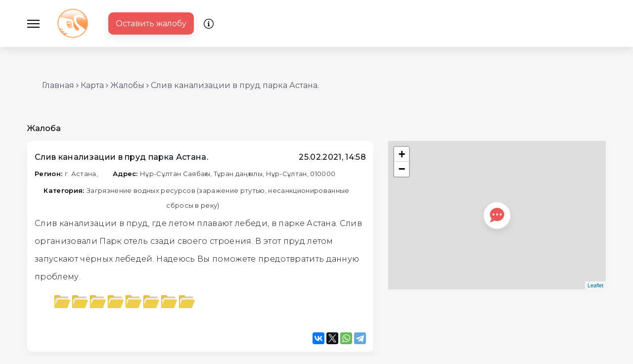

--- FILE ---
content_type: text/html; charset=UTF-8
request_url: https://ecokarta.kz/appeal/show/125
body_size: 4561
content:
<!DOCTYPE html>
<html lang="ru">
<head>
    <link rel="shortcut icon" href="/images/icons/logo1.png"/>
    <meta name="csrf-token" content="AumIWogNQnutW8aslRgLHKS4JNeJlxNy2VIKSDUW">
    <meta name="title" content="Интерактивная карта общественного экологического мониторинга">
    <meta name="description" content="Все об экологической обстановке в Казахстане: ПНЗ, предприятия, экологические проблемы, ООПТ и т.д">
    <meta charset="UTF-8">
    <meta name="viewport" content="width=1600, user-scalable=no, initial-scale=1.0, maximum-scale=1.0, minimum-scale=1.0">
    <meta http-equiv="X-UA-Compatible" content="ie=edge">
    <meta property="og:type" content="article"/>
<meta property="og:site_name" content="Экологическая карта Казахстана"/>
<meta property="og:title" content="Cлив канализации в пруд парка Астана."/>
<meta property="og:image" content="https://ecokarta.kz/images/icons/logo.png"/>
<meta property="og:url" content= "https://ecokarta.kz/appeal/show/125" />
    <title>Жалоба</title>

            <link rel="stylesheet" href="https://stackpath.bootstrapcdn.com/font-awesome/4.7.0/css/font-awesome.min.css">
    <link rel="stylesheet" href=" /css/app.css?id=b6c8a0cff7827c6c8459">
    <link rel="stylesheet" href="/front/js/plugins/leaflet/leaflet.css"/>
<link rel="stylesheet" href="/front/js/plugins/lightgallery/css/lightgallery.css">

    <script src="/front/js/plugins/leaflet/leaflet.js"></script>
<script src="/front/js/plugins/lightgallery/js/lightgallery.min.js"></script>
<script src="https://yastatic.net/es5-shims/0.0.2/es5-shims.min.js"></script>
<script src="https://yastatic.net/share2/share.js" async="async"></script>

    <script src="https://code.jquery.com/jquery-1.12.4.js"></script>
    <script src="/js/highcharts.js"></script>
    <script>
        if(window.innerWidth < 1600 && window.innerWidth > 430){
            document.querySelector("meta[name=viewport]").setAttribute('content','width=1600');
        }
        if(window.innerWidth < 500){
            document.querySelector("meta[name=viewport]").setAttribute('content','width=550,user-scalable=no');
            $('body').addClass('_mobile')
        }
    </script>
</head>
<body class="  " id="menu-top">

    <div class="loaderArea">
        <div class="circles">
            <div class="large-circle"></div>
            <div class="mid-circle"></div>
            <div class="small-circle"></div>
        </div>
    </div>

    <!-- Style element -->
    
    <div class="region-mobile__button mobile_block js_open_modal" data-modal="modal_city">
        <img src="/images/icons/Vector.png" alt="">
        Выберите регион
    </div>


    <!-- Content -->
    <div class="main-content">
                
<div class="side_menu">
    <div class="head">
        <img class="js_close" src="/images/icons/close.png" alt="">
        <div class="logo">
            <a href="/">
                <img src="/images/icons/logo2.png" height="75px" alt="">
            </a>
        </div>
    </div>
    <div class="menu_list">
        <ul>
            <li><a href="https://ecokarta.kz">Главная</a></li>
            <li><a href="https://ecokarta.kz/company">Список предприятий</a></li>
            <li><a href="https://ecokarta.kz/news">Новости</a></li>
            <li><a href="https://ecokarta.kz/public_hear">Общественные слушания</a></li>
            <li><a style="color: red; font-weight:500 " href="https://ecokarta.kz/appeal">Жалобы</a></li>
            <li><a href="https://ecokarta.kz/documents">Документация</a></li>
            <li><a href="https://ecokarta.kz/prot_area">Особо охраняемые природные территории Казахстана</a></li>
            <li><a href="https://ecokarta.kz/ecoproblem">Реестр экологических проблем РК</a></li>
            <li><a href="https://ecokarta.kz/contacts">Контакты</a></li>
            <li><a href="https://ecokarta.kz/about">О карте</a></li>
            <li>
                <a href="//orphus.ru" id="orphus" target="_blank">
                    <img alt="Система Orphus" src="/front/js/plugins/orphus/orphus.gif" border="0" width="100%" height="auto" />
                </a>
            </li>
        </ul>

    </div>
</div>

<div class="region">
    <div class="menu">
    <div class="menu_block">
        <div class="burger js_burger">
            <span></span>
            <span></span>
            <span></span>
        </div>

        

        <div class="logo">
            <a href="/">
                <img class="mobile_none" class="" src="/images/icons/logo.png" alt="">
                <img class="mobile_block" src="/images/icons/logo2.png" alt="">
            </a>
        </div>

        
        <div class="items">
                            <a href="https://ecokarta.kz/appeal/create" class="button_red">Оставить жалобу</a>
            
            <div class="block_relative">
                <div class="tooltip_block">
                    <div class="icon">
                        <img src="/images/icons/negativ.svg" alt="">
                    </div>
                    <div class="text">
                        <p>На данной странице вы можете подать жалобу на экологическую проблему в вашей области/регионе или городе </p>
                    </div>
                </div>
            </div>
        </div>


            </div>
</div>

<div class="modal_block modal_city ">
    <div class="card_white pos_center ">
        <div class="tooltip_block top-20">
            <div class="icon js_modal_close ">
                <img src="/images/icons/close.svg" alt="">
            </div>
        </div>

        <div class="list_body">
            <div class="title">
                <h2>Выберите регион</h2>
            </div>

            <div class="_list">
                <div class="_city">
                    <ul class="front_main_regions">
                    </ul>
                    <a href="#" class="button_blue front_main_region_js_action">Выбрать</a>
                </div>
                <div class="_city">
                    <ul class="front_districts">
                    </ul>
                    <a href="#" class="button_blue front_district_js_action">Выбрать</a>
                </div>
            </div>
        </div>
    </div>
</div>

<div class="side_menu">
    <div class="head">
        <img class="js_close" src="/images/icons/close.png" alt="">
        <div class="logo">
            <a href="/">
                <img src="/images/icons/logo2.png" height="75px" alt="">
            </a>
        </div>
    </div>
    <div class="menu_list">
        <ul>
            <li><a href="https://ecokarta.kz">Главная</a></li>
            <li><a href="https://ecokarta.kz/company">Список предприятий</a></li>
            <li><a href="https://ecokarta.kz/news">Новости</a></li>
            <li><a href="https://ecokarta.kz/public_hear">Общественные слушания</a></li>
            <li><a style="color: red; font-weight:500 " href="https://ecokarta.kz/appeal">Жалобы</a></li>
            <li><a href="https://ecokarta.kz/documents">Документация</a></li>
            <li><a href="https://ecokarta.kz/prot_area">Особо охраняемые природные территории Казахстана</a></li>
            <li><a href="https://ecokarta.kz/ecoproblem">Реестр экологических проблем РК</a></li>
            <li><a href="https://ecokarta.kz/contacts">Контакты</a></li>
            <li><a href="https://ecokarta.kz/about">О карте</a></li>
            <li>
                <a href="//orphus.ru" id="orphus" target="_blank">
                    <img alt="Система Orphus" src="/front/js/plugins/orphus/orphus.gif" border="0" width="100%" height="auto" />
                </a>
            </li>
        </ul>

    </div>
</div>
</div>

<div class="oblast_region pt-3 ">
    <div class="container">
        <div class="row">
            <ul class="_path">
                <li><a href="https://ecokarta.kz">Главная</a> <i class="fa fa-angle-right"></i> </li>
                <li><a href="https://ecokarta.kz/map?1">Карта</a> <i class="fa fa-angle-right"></i> </li>
                <li><a href="https://ecokarta.kz/appeal">Жалобы</a> <i class="fa fa-angle-right"></i> </li>
                <li><a href="https://ecokarta.kz/appeal/show/125">Cлив канализации в пруд парка Астана.</a></li>
            </ul>
        </div>
        <div class="center_download">
            <p>Жалоба</p>
        </div>


        <div class="display_grid__2 head_title">
            <div class="position_1">
                <div class="card_white complaint_card text-a__left">
                    <div class="title">
                        <p>Cлив канализации в пруд парка Астана.</p>
                        <span>25.02.2021, 14:58</span>
                    </div>
                    <div class="info">
                        <p class="pos_left mb-1">Регион: <span>г. Астана, </span></p>
                        <p class="pos_left mb-1">Адрес: <span>Нұр-Сұлтан Саябағы, Тұран даңғылы, Нұр-Сұлтан, 010000</span></p>
                        <p class="pos_left mb-1">Категория: <span>Загрязнение водных ресурсов (заражение ртутью, несанкционированные сбросы в реку)</span></p>
                    </div>
                    
                                            <div class="text text-a__left">
                            <p>Слив канализации в пруд, где летом плавают лебеди, в парке Астана. Слив организовали Парк отель сзади своего строения. В этот пруд летом запускают чёрных лебедей. Надеюсь Вы поможете предотвратить данную проблему.</p>
                        </div>  
                    
                                            <ul style="list-style-type:none,">
                                                            <li style="display:inline-block">
                                    <a href="https://ecokarta.kz/storage/appeal_file/20210225145832125.jpeg" download="" target="_blank" class="pos_unset"> <img src="/images/icons/folder.png" alt=""></a>
                                </li>
                                                            <li style="display:inline-block">
                                    <a href="https://ecokarta.kz/storage/appeal_file/20210225145832125.jpeg" download="" target="_blank" class="pos_unset"> <img src="/images/icons/folder.png" alt=""></a>
                                </li>
                                                            <li style="display:inline-block">
                                    <a href="https://ecokarta.kz/storage/appeal_file/20210225145832125.jpeg" download="" target="_blank" class="pos_unset"> <img src="/images/icons/folder.png" alt=""></a>
                                </li>
                                                            <li style="display:inline-block">
                                    <a href="https://ecokarta.kz/storage/appeal_file/20210225145832125.jpeg" download="" target="_blank" class="pos_unset"> <img src="/images/icons/folder.png" alt=""></a>
                                </li>
                                                            <li style="display:inline-block">
                                    <a href="https://ecokarta.kz/storage/appeal_file/20210225145832125.jpeg" download="" target="_blank" class="pos_unset"> <img src="/images/icons/folder.png" alt=""></a>
                                </li>
                                                            <li style="display:inline-block">
                                    <a href="https://ecokarta.kz/storage/appeal_file/20210225145832125.jpeg" download="" target="_blank" class="pos_unset"> <img src="/images/icons/folder.png" alt=""></a>
                                </li>
                                                            <li style="display:inline-block">
                                    <a href="https://ecokarta.kz/storage/appeal_file/20210225145832125.jpeg" download="" target="_blank" class="pos_unset"> <img src="/images/icons/folder.png" alt=""></a>
                                </li>
                                                            <li style="display:inline-block">
                                    <a href="https://ecokarta.kz/storage/appeal_file/20210225145832125.jpeg" download="" target="_blank" class="pos_unset"> <img src="/images/icons/folder.png" alt=""></a>
                                </li>
                                                    </ul>

                                        <div class="row" style="justify-content: flex-end">
                        <div class="ya-share2" data-services="vkontakte,facebook,twitter,whatsapp,telegram" data-title="Cлив канализации в пруд парка Астана." data-url="https://ecokarta.kz/appeal/show/125" data-image="https://ecokarta.kz/images/icons/logo.png" data-access-token:facebook="fb-token"></div>
                    </div>

                </div>
            </div>
            <div class="position_2">
                                            <div class="_map" id="js_main_map" style="height:300px" data-lat="51.156994644191" data-lng="71.420225501061" data-zoom="17"></div>
                                </div>


        </div>


        <div class="center_download mt-90">
            <p>Официальный ответ</p>
        </div>
                    <div class="card_white complaint_card text-a__left">
                <div class="title success mb-2">
                    <p>Ассоциация экологических организаций Казахстана<img src="/images/icons/success.svg" alt=""></p>
                    <span>02.03.2021, 09:54</span>
                </div>
                <div class="text text-a__left">
                    <p>Здравствуйте!  Позвольте поблагодарить Вас за проявленный интерес к сохранению экологии нашей страны! По Вашему обращению было направлено письмо в РГУ &quot;Департамент экологии по г. Нур-Султан&quot; и Природоохранную полицию г.Нур-Султан. По данному вопросу мы запросили организовать проверку и привлечь к административной ответственности. По принятым мерам Вам будет сообщено дополнительно.</p>

                </div>

                            </div>

        

        <div class="comment_block card_white">
            <div id="disqus_thread"></div>
        </div>
    </div>
</div>

<script>

</script>






<div class="footer">
    <div class="container">
        <div class="logo">
            <img src="/images/icons/footer_logo.png" height="70px" alt="">
        </div>
        <div class="text">
            <p>©  www.ekokarta.kz   Все права защищены</p>
        </div>
    </div>
</div>

    </div>

    <script>
        // $(window).on('load', function() {
        //     $preloader = $('.loaderArea');
        //     $loader = $preloader.find('.loader');
        //     $loader.fadeOut();
        //     $preloader.delay(350).fadeOut('slow');
        // });
        $preloader = $('.loaderArea');
            $loader = $preloader.find('.loader');
            $loader.fadeOut();
            $preloader.delay(100).fadeOut('slow');

        if(window.innerWidth < 600){
            $('body').removeClass('hidden')
        }

        $("a.scrollto").click(function () {
            var elementClick = $(this).attr("href")
            var destination = $(elementClick).offset().top;
            jQuery("html:not(:animated),body:not(:animated)").animate({
                scrollTop: destination
            }, 800);
            return false;
        });

    </script>
    <script src="/js/select.js"></script>
    <script src="/js/device.js"></script>
    
    <script src=" /js/app.js?id=ac11a041cdfaaea006fa"></script>

    <div class="mobile-block __button-top" style="display: none">
        <a href="#menu-top" class="scrollto"> <i class="fa fa-angle-up"></i> </a>
    </div>

    <script src="/front/main_front.js"></script>


        <script src="/front/appeal/show/show.js"></script>
    <script src="/front/js/plugins/text_error/text_error.js"></script>
    

    <!-- Yandex.Metrika counter -->
    <script type="text/javascript" >
        (function(m,e,t,r,i,k,a){m[i]=m[i]||function(){(m[i].a=m[i].a||[]).push(arguments)};
        m[i].l=1*new Date();k=e.createElement(t),a=e.getElementsByTagName(t)[0],k.async=1,k.src=r,a.parentNode.insertBefore(k,a)})
        (window, document, "script", "https://mc.yandex.ru/metrika/tag.js", "ym");

        ym(57265660, "init", {
            clickmap:true,
            trackLinks:true,
            accurateTrackBounce:true,
            webvisor:true
        });
    </script>
    <noscript><div><img src="https://mc.yandex.ru/watch/57265660" style="position:absolute; left:-9999px;" alt="" /></div></noscript>
    <!-- /Yandex.Metrika counter -->

    <!-- Global site tag (gtag.js) - Google Analytics -->
    <script async src="https://www.googletagmanager.com/gtag/js?id=UA-157359744-1"></script>
    <script>
    window.dataLayer = window.dataLayer || [];
    function gtag(){dataLayer.push(arguments);}
    gtag('js', new Date());

    gtag('config', 'UA-157359744-1');
    </script>
</body>
</html>


--- FILE ---
content_type: application/javascript
request_url: https://ecokarta.kz/front/js/plugins/text_error/text_error.js
body_size: 760
content:
$(document).keypress(function(e){
 if ( ( e.ctrlKey == true ) && ( e.keyCode == 13 || e.keyCode == 10 ) ) {
  var selected_text = window.getSelection(  ).toString(  );
  var page_url = window.location.href;
  var a = prompt('Добавьте комментарий к "' + selected_text +'"?');
  if ( selected_text != '') {
    $.ajax({
        type: "POST",
        url: "/text_error",
        data: { "error_text": selected_text, "page_url": page_url, "comment": a },
        success: function( data ) {
            obj = $.parseJSON( data );
            if ( obj.ErrorMessage ) {
            alert( obj.ErrorMessage );
            }
            else if ( obj.Success ) {
            alert( obj.SendMessage );
            }
            }
    });
  }
 }
});


--- FILE ---
content_type: application/javascript
request_url: https://ecokarta.kz/front/appeal/show/show.js
body_size: 680
content:
(function () { // DON'T EDIT BELOW THIS LINE
    var d = document,
        s = d.createElement('script');
    s.src = 'https://ecology-test.disqus.com/embed.js';
    s.setAttribute('data-timestamp', +new Date());
    (d.head || d.body).appendChild(s);
})();

$('.disqus-footer__wrapper').css({'display' : 'none'});


$(document).ready(function () {
    $(".lightgallery").lightGallery();
});


var a_lat = $('#js_main_map').data('lat');
var a_lng = $('#js_main_map').data('lng');
var zoom = $('#js_main_map').data('zoom');

if (zoom == null || zoom == undefined || zoom == '') {
    zoom = 15
}

var budget_map = L.map('js_main_map').setView([a_lat, a_lng], zoom);

L.tileLayer('https://{s}.tile.openstreetmap.org/{z}/{x}/{y}.png', {
    maxZoom: 20,
}).addTo(budget_map);

var LeafIcon = L.Icon.extend({
    options: {
        iconSize: [30, 30],
        shadowUrl: '/images/icons/Ellipse.png',
        shadowAnchor: [40, 34],
        shadowSize: [80, 80], // size of the shadow
    }
});

var greenIcon = new LeafIcon({
        iconUrl: '/images/icons/sid_green.png'
    }),
    redIcon = new LeafIcon({
        iconUrl: '/images/icons/content_1.png'
    }),
    orangeIcon = new LeafIcon({
        iconUrl: '/images/icons/warning.png'
    });
    appealIcon = new LeafIcon({
        iconUrl: '/images/icons/ico_6.png'
    });



L.marker([a_lat, a_lng], {
    icon: appealIcon
}).addTo(budget_map);


--- FILE ---
content_type: image/svg+xml
request_url: https://ecokarta.kz/images/icons/success.svg
body_size: 498
content:
<svg width="24" height="24" viewBox="0 0 24 24" fill="none" xmlns="http://www.w3.org/2000/svg">
<circle cx="12" cy="12" r="11" stroke="url(#paint0_linear)" stroke-width="2"/>
<path d="M7 11.5L11 15.5L17.5 9.5" stroke="#219653" stroke-width="2"/>
<defs>
<linearGradient id="paint0_linear" x1="12" y1="0" x2="12" y2="24" gradientUnits="userSpaceOnUse">
<stop stop-color="#C4C4C4"/>
<stop offset="0.0001" stop-color="#087037"/>
<stop offset="1" stop-color="#169359"/>
</linearGradient>
</defs>
</svg>


--- FILE ---
content_type: image/svg+xml
request_url: https://ecokarta.kz/images/icons/negativ.svg
body_size: 2514
content:
<svg width="20" height="20" viewBox="0 0 20 20" fill="none" xmlns="http://www.w3.org/2000/svg">
<path d="M8.8668 6.52651C8.90336 6.59963 8.93992 6.67276 8.97649 6.7276C9.01305 6.78245 9.06789 6.83729 9.10446 6.89214C9.1593 6.94698 9.21415 7.00183 9.28727 7.05667C9.34212 7.09323 9.41524 7.14808 9.50665 7.16636C9.57978 7.20292 9.6529 7.2212 9.74431 7.23949C9.83572 7.25777 9.90885 7.25777 9.98197 7.25777C10.0551 7.25777 10.1465 7.25777 10.2196 7.23949C10.2928 7.2212 10.3659 7.20292 10.4207 7.16636H10.439C10.5121 7.1298 10.5853 7.09323 10.6584 7.03839C10.7132 7.00183 10.7681 6.94698 10.8229 6.89214L10.8412 6.87386C10.896 6.81901 10.9326 6.76417 10.9692 6.70932C11.0057 6.65448 11.0423 6.59963 11.0606 6.52651C11.0606 6.50823 11.0606 6.50823 11.0789 6.48994C11.1154 6.41682 11.1337 6.32541 11.152 6.25228C11.1703 6.17916 11.1703 6.08775 11.1703 6.01462C11.1703 5.9415 11.1703 5.85009 11.152 5.77696C11.1337 5.70384 11.1154 5.63071 11.0789 5.5393C11.024 5.41133 10.9509 5.30164 10.8595 5.21024C10.8412 5.19196 10.8412 5.19196 10.8229 5.17367C10.7681 5.11883 10.7132 5.08227 10.6401 5.02742C10.567 4.99086 10.5121 4.9543 10.439 4.91773C10.3659 4.88117 10.2928 4.86289 10.2196 4.84461C10.1282 4.82632 10.0551 4.82632 9.98197 4.82632C9.90885 4.82632 9.81744 4.82632 9.74431 4.84461C9.67119 4.86289 9.59806 4.88117 9.52493 4.91773H9.50665C9.43353 4.9543 9.3604 4.99086 9.30556 5.02742C9.23243 5.08227 9.17758 5.11883 9.12274 5.17367C9.0679 5.22852 9.01305 5.28336 8.97649 5.33821C8.93992 5.39305 8.90336 5.46618 8.8668 5.5393C8.83024 5.61243 8.81195 5.68556 8.79367 5.75868C8.77539 5.85009 8.77539 5.92322 8.77539 5.99634C8.77539 6.06947 8.77539 6.16088 8.79367 6.234C8.81195 6.38025 8.84852 6.45338 8.8668 6.52651Z" fill="black"/>
<path d="M11.4079 13.2176H10.9874V8.73858C10.9874 8.48264 10.7863 8.26326 10.5121 8.26326H8.59251C8.33657 8.26326 8.11719 8.46436 8.11719 8.73858V9.72578C8.11719 9.98172 8.31828 10.2011 8.59251 10.2011H8.97642V13.2358H8.59251C8.33657 13.2358 8.11719 13.4369 8.11719 13.7112V14.6984C8.11719 14.9543 8.31828 15.1737 8.59251 15.1737H11.4079C11.6638 15.1737 11.8832 14.9726 11.8832 14.6984V13.7112C11.8832 13.4369 11.6638 13.2176 11.4079 13.2176Z" fill="black"/>
<path d="M10 0C4.47898 0 0 4.47898 0 10C0 15.521 4.47898 20 10 20C15.521 20 20 15.521 20 10C20 4.47898 15.521 0 10 0ZM10 18.6837C5.21024 18.6837 1.31627 14.7898 1.31627 10C1.31627 5.21024 5.21024 1.31627 10 1.31627C14.7898 1.31627 18.6837 5.21024 18.6837 10C18.6837 14.7898 14.7898 18.6837 10 18.6837Z" fill="black"/>
</svg>
